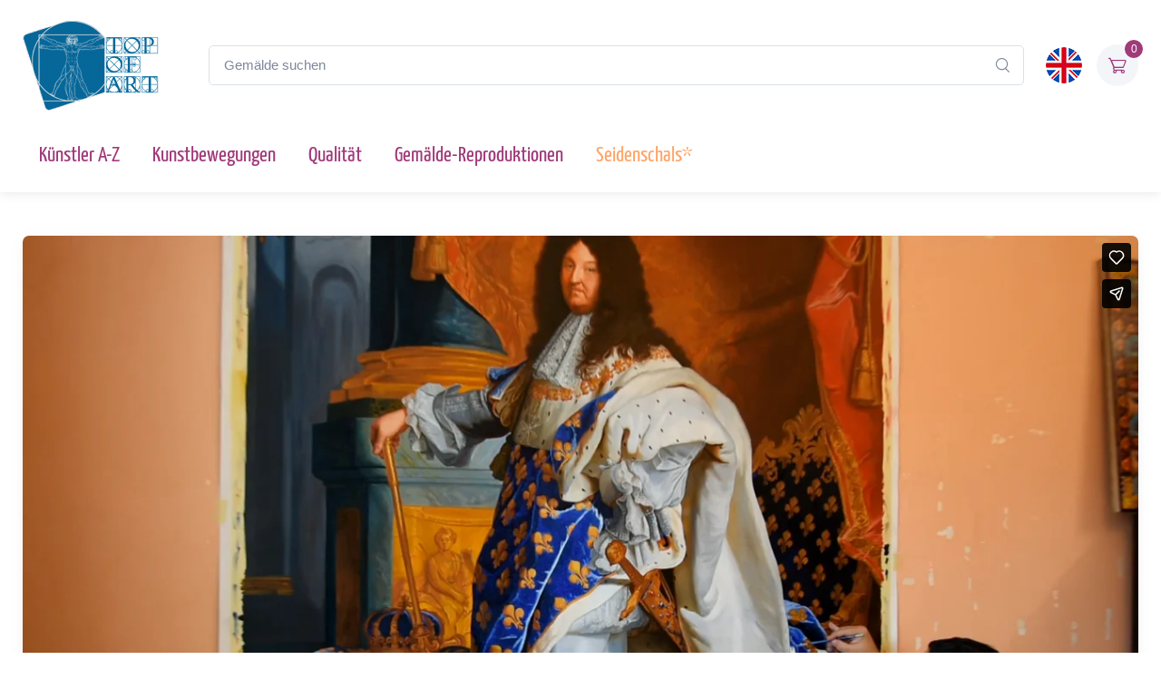

--- FILE ---
content_type: text/html; charset=UTF-8
request_url: https://player.vimeo.com/video/301705801?badge=0&autopause=0&player_id=0&app_id=58479
body_size: 6503
content:
<!DOCTYPE html>
<html lang="en">
<head>
  <meta charset="utf-8">
  <meta name="viewport" content="width=device-width,initial-scale=1,user-scalable=yes">
  
  <link rel="canonical" href="https://player.vimeo.com/video/301705801">
  <meta name="googlebot" content="noindex,indexifembedded">
  
  
  <title>Hyacinthe Rigaud | Portrait of Louis XIV of France | Painting Reproduction Video | TOPofART on Vimeo</title>
  <style>
      body, html, .player, .fallback {
          overflow: hidden;
          width: 100%;
          height: 100%;
          margin: 0;
          padding: 0;
      }
      .fallback {
          
              background-color: transparent;
          
      }
      .player.loading { opacity: 0; }
      .fallback iframe {
          position: fixed;
          left: 0;
          top: 0;
          width: 100%;
          height: 100%;
      }
  </style>
  <link rel="modulepreload" href="https://f.vimeocdn.com/p/4.46.25/js/player.module.js" crossorigin="anonymous">
  <link rel="modulepreload" href="https://f.vimeocdn.com/p/4.46.25/js/vendor.module.js" crossorigin="anonymous">
  <link rel="preload" href="https://f.vimeocdn.com/p/4.46.25/css/player.css" as="style">
</head>

<body>


<div class="vp-placeholder">
    <style>
        .vp-placeholder,
        .vp-placeholder-thumb,
        .vp-placeholder-thumb::before,
        .vp-placeholder-thumb::after {
            position: absolute;
            top: 0;
            bottom: 0;
            left: 0;
            right: 0;
        }
        .vp-placeholder {
            visibility: hidden;
            width: 100%;
            max-height: 100%;
            height: calc(1080 / 1920 * 100vw);
            max-width: calc(1920 / 1080 * 100vh);
            margin: auto;
        }
        .vp-placeholder-carousel {
            display: none;
            background-color: #000;
            position: absolute;
            left: 0;
            right: 0;
            bottom: -60px;
            height: 60px;
        }
    </style>

    

    
        <style>
            .vp-placeholder-thumb {
                overflow: hidden;
                width: 100%;
                max-height: 100%;
                margin: auto;
            }
            .vp-placeholder-thumb::before,
            .vp-placeholder-thumb::after {
                content: "";
                display: block;
                filter: blur(7px);
                margin: 0;
                background: url(https://i.vimeocdn.com/video/740323924-255435a0b1227d9ed40c2cfdaffe89cfd7675ddf15d834a6a559856a9f77e324-d?mw=80&q=85) 50% 50% / contain no-repeat;
            }
            .vp-placeholder-thumb::before {
                 
                margin: -30px;
            }
        </style>
    

    <div class="vp-placeholder-thumb"></div>
    <div class="vp-placeholder-carousel"></div>
    <script>function placeholderInit(t,h,d,s,n,o){var i=t.querySelector(".vp-placeholder"),v=t.querySelector(".vp-placeholder-thumb");if(h){var p=function(){try{return window.self!==window.top}catch(a){return!0}}(),w=200,y=415,r=60;if(!p&&window.innerWidth>=w&&window.innerWidth<y){i.style.bottom=r+"px",i.style.maxHeight="calc(100vh - "+r+"px)",i.style.maxWidth="calc("+n+" / "+o+" * (100vh - "+r+"px))";var f=t.querySelector(".vp-placeholder-carousel");f.style.display="block"}}if(d){var e=new Image;e.onload=function(){var a=n/o,c=e.width/e.height;if(c<=.95*a||c>=1.05*a){var l=i.getBoundingClientRect(),g=l.right-l.left,b=l.bottom-l.top,m=window.innerWidth/g*100,x=window.innerHeight/b*100;v.style.height="calc("+e.height+" / "+e.width+" * "+m+"vw)",v.style.maxWidth="calc("+e.width+" / "+e.height+" * "+x+"vh)"}i.style.visibility="visible"},e.src=s}else i.style.visibility="visible"}
</script>
    <script>placeholderInit(document,  false ,  true , "https://i.vimeocdn.com/video/740323924-255435a0b1227d9ed40c2cfdaffe89cfd7675ddf15d834a6a559856a9f77e324-d?mw=80\u0026q=85",  1920 ,  1080 );</script>
</div>

<div id="player" class="player"></div>
<script>window.playerConfig = {"cdn_url":"https://f.vimeocdn.com","vimeo_api_url":"api.vimeo.com","request":{"files":{"dash":{"cdns":{"akfire_interconnect_quic":{"avc_url":"https://vod-adaptive-ak.vimeocdn.com/exp=1769782533~acl=%2F715d955b-7f18-4d1c-bdd2-3c993e21e7bb%2Fpsid%3D2a27298c4294199ec3e2191bd91bf0e2e027ad2fcf4611cab560e747ee85a55f%2F%2A~hmac=527caa1eb0ee15256afe3cceb5997b7ed2ca8dff7389aade3519dddfba941870/715d955b-7f18-4d1c-bdd2-3c993e21e7bb/psid=2a27298c4294199ec3e2191bd91bf0e2e027ad2fcf4611cab560e747ee85a55f/v2/playlist/av/primary/playlist.json?omit=av1-hevc\u0026pathsig=8c953e4f~IFAeRtGYG4jlKjVfpo1_-RwmeRhQyyEg2J6BUZ3Xamw\u0026r=dXM%3D\u0026rh=DjnLw","origin":"gcs","url":"https://vod-adaptive-ak.vimeocdn.com/exp=1769782533~acl=%2F715d955b-7f18-4d1c-bdd2-3c993e21e7bb%2Fpsid%3D2a27298c4294199ec3e2191bd91bf0e2e027ad2fcf4611cab560e747ee85a55f%2F%2A~hmac=527caa1eb0ee15256afe3cceb5997b7ed2ca8dff7389aade3519dddfba941870/715d955b-7f18-4d1c-bdd2-3c993e21e7bb/psid=2a27298c4294199ec3e2191bd91bf0e2e027ad2fcf4611cab560e747ee85a55f/v2/playlist/av/primary/playlist.json?pathsig=8c953e4f~IFAeRtGYG4jlKjVfpo1_-RwmeRhQyyEg2J6BUZ3Xamw\u0026r=dXM%3D\u0026rh=DjnLw"},"fastly_skyfire":{"avc_url":"https://skyfire.vimeocdn.com/1769782533-0xafb2c6d84132b2eac3dd3d841c9c4ad824fe3b38/715d955b-7f18-4d1c-bdd2-3c993e21e7bb/psid=2a27298c4294199ec3e2191bd91bf0e2e027ad2fcf4611cab560e747ee85a55f/v2/playlist/av/primary/playlist.json?omit=av1-hevc\u0026pathsig=8c953e4f~IFAeRtGYG4jlKjVfpo1_-RwmeRhQyyEg2J6BUZ3Xamw\u0026r=dXM%3D\u0026rh=DjnLw","origin":"gcs","url":"https://skyfire.vimeocdn.com/1769782533-0xafb2c6d84132b2eac3dd3d841c9c4ad824fe3b38/715d955b-7f18-4d1c-bdd2-3c993e21e7bb/psid=2a27298c4294199ec3e2191bd91bf0e2e027ad2fcf4611cab560e747ee85a55f/v2/playlist/av/primary/playlist.json?pathsig=8c953e4f~IFAeRtGYG4jlKjVfpo1_-RwmeRhQyyEg2J6BUZ3Xamw\u0026r=dXM%3D\u0026rh=DjnLw"}},"default_cdn":"akfire_interconnect_quic","separate_av":true,"streams":[{"profile":"174","id":"a6f5accc-3723-4f12-afc4-da84c5873f29","fps":29.97,"quality":"720p"},{"profile":"175","id":"b67fac62-292d-4a0b-bda9-31bca5f7f675","fps":29.97,"quality":"1080p"},{"profile":"165","id":"ea9bee81-51be-4c96-b0f4-c5f10122ab1d","fps":29.97,"quality":"540p"},{"profile":"164","id":"eaf39a5b-59e5-48fe-91fe-9a592402b959","fps":29.97,"quality":"360p"}],"streams_avc":[{"profile":"174","id":"a6f5accc-3723-4f12-afc4-da84c5873f29","fps":29.97,"quality":"720p"},{"profile":"175","id":"b67fac62-292d-4a0b-bda9-31bca5f7f675","fps":29.97,"quality":"1080p"},{"profile":"165","id":"ea9bee81-51be-4c96-b0f4-c5f10122ab1d","fps":29.97,"quality":"540p"},{"profile":"164","id":"eaf39a5b-59e5-48fe-91fe-9a592402b959","fps":29.97,"quality":"360p"}]},"hls":{"cdns":{"akfire_interconnect_quic":{"avc_url":"https://vod-adaptive-ak.vimeocdn.com/exp=1769782533~acl=%2F715d955b-7f18-4d1c-bdd2-3c993e21e7bb%2Fpsid%3D2a27298c4294199ec3e2191bd91bf0e2e027ad2fcf4611cab560e747ee85a55f%2F%2A~hmac=527caa1eb0ee15256afe3cceb5997b7ed2ca8dff7389aade3519dddfba941870/715d955b-7f18-4d1c-bdd2-3c993e21e7bb/psid=2a27298c4294199ec3e2191bd91bf0e2e027ad2fcf4611cab560e747ee85a55f/v2/playlist/av/primary/playlist.m3u8?omit=av1-hevc-opus\u0026pathsig=8c953e4f~OdKbzHvhn5MsUC04q17rKnofUJf1pdRKaBdqXKKLO7Q\u0026r=dXM%3D\u0026rh=DjnLw\u0026sf=fmp4","origin":"gcs","url":"https://vod-adaptive-ak.vimeocdn.com/exp=1769782533~acl=%2F715d955b-7f18-4d1c-bdd2-3c993e21e7bb%2Fpsid%3D2a27298c4294199ec3e2191bd91bf0e2e027ad2fcf4611cab560e747ee85a55f%2F%2A~hmac=527caa1eb0ee15256afe3cceb5997b7ed2ca8dff7389aade3519dddfba941870/715d955b-7f18-4d1c-bdd2-3c993e21e7bb/psid=2a27298c4294199ec3e2191bd91bf0e2e027ad2fcf4611cab560e747ee85a55f/v2/playlist/av/primary/playlist.m3u8?omit=opus\u0026pathsig=8c953e4f~OdKbzHvhn5MsUC04q17rKnofUJf1pdRKaBdqXKKLO7Q\u0026r=dXM%3D\u0026rh=DjnLw\u0026sf=fmp4"},"fastly_skyfire":{"avc_url":"https://skyfire.vimeocdn.com/1769782533-0xafb2c6d84132b2eac3dd3d841c9c4ad824fe3b38/715d955b-7f18-4d1c-bdd2-3c993e21e7bb/psid=2a27298c4294199ec3e2191bd91bf0e2e027ad2fcf4611cab560e747ee85a55f/v2/playlist/av/primary/playlist.m3u8?omit=av1-hevc-opus\u0026pathsig=8c953e4f~OdKbzHvhn5MsUC04q17rKnofUJf1pdRKaBdqXKKLO7Q\u0026r=dXM%3D\u0026rh=DjnLw\u0026sf=fmp4","origin":"gcs","url":"https://skyfire.vimeocdn.com/1769782533-0xafb2c6d84132b2eac3dd3d841c9c4ad824fe3b38/715d955b-7f18-4d1c-bdd2-3c993e21e7bb/psid=2a27298c4294199ec3e2191bd91bf0e2e027ad2fcf4611cab560e747ee85a55f/v2/playlist/av/primary/playlist.m3u8?omit=opus\u0026pathsig=8c953e4f~OdKbzHvhn5MsUC04q17rKnofUJf1pdRKaBdqXKKLO7Q\u0026r=dXM%3D\u0026rh=DjnLw\u0026sf=fmp4"}},"default_cdn":"akfire_interconnect_quic","separate_av":true}},"file_codecs":{"av1":[],"avc":["a6f5accc-3723-4f12-afc4-da84c5873f29","b67fac62-292d-4a0b-bda9-31bca5f7f675","ea9bee81-51be-4c96-b0f4-c5f10122ab1d","eaf39a5b-59e5-48fe-91fe-9a592402b959"],"hevc":{"dvh1":[],"hdr":[],"sdr":[]}},"lang":"en","referrer":"https://www.topofart.com/","cookie_domain":".vimeo.com","signature":"9b9a18878d750eae6421f0234be9254f","timestamp":1769778933,"expires":3600,"thumb_preview":{"url":"https://videoapi-sprites.vimeocdn.com/video-sprites/image/3479e97f-cd46-45de-83de-4fab61e955a1.0.jpeg?ClientID=sulu\u0026Expires=1769782533\u0026Signature=4956a3e24e888edbc38a6072a52c1a9513fee3ec","height":2880,"width":4260,"frame_height":240,"frame_width":426,"columns":10,"frames":120},"currency":"USD","session":"765959abffc27e3d1a8bfe6edd97dae5f99b97e91769778933","cookie":{"volume":1,"quality":null,"hd":0,"captions":null,"transcript":null,"captions_styles":{"color":null,"fontSize":null,"fontFamily":null,"fontOpacity":null,"bgOpacity":null,"windowColor":null,"windowOpacity":null,"bgColor":null,"edgeStyle":null},"audio_language":null,"audio_kind":null,"qoe_survey_vote":0},"build":{"backend":"31e9776","js":"4.46.25"},"urls":{"js":"https://f.vimeocdn.com/p/4.46.25/js/player.js","js_base":"https://f.vimeocdn.com/p/4.46.25/js","js_module":"https://f.vimeocdn.com/p/4.46.25/js/player.module.js","js_vendor_module":"https://f.vimeocdn.com/p/4.46.25/js/vendor.module.js","locales_js":{"de-DE":"https://f.vimeocdn.com/p/4.46.25/js/player.de-DE.js","en":"https://f.vimeocdn.com/p/4.46.25/js/player.js","es":"https://f.vimeocdn.com/p/4.46.25/js/player.es.js","fr-FR":"https://f.vimeocdn.com/p/4.46.25/js/player.fr-FR.js","ja-JP":"https://f.vimeocdn.com/p/4.46.25/js/player.ja-JP.js","ko-KR":"https://f.vimeocdn.com/p/4.46.25/js/player.ko-KR.js","pt-BR":"https://f.vimeocdn.com/p/4.46.25/js/player.pt-BR.js","zh-CN":"https://f.vimeocdn.com/p/4.46.25/js/player.zh-CN.js"},"ambisonics_js":"https://f.vimeocdn.com/p/external/ambisonics.min.js","barebone_js":"https://f.vimeocdn.com/p/4.46.25/js/barebone.js","chromeless_js":"https://f.vimeocdn.com/p/4.46.25/js/chromeless.js","three_js":"https://f.vimeocdn.com/p/external/three.rvimeo.min.js","vuid_js":"https://f.vimeocdn.com/js_opt/modules/utils/vuid.min.js","hive_sdk":"https://f.vimeocdn.com/p/external/hive-sdk.js","hive_interceptor":"https://f.vimeocdn.com/p/external/hive-interceptor.js","proxy":"https://player.vimeo.com/static/proxy.html","css":"https://f.vimeocdn.com/p/4.46.25/css/player.css","chromeless_css":"https://f.vimeocdn.com/p/4.46.25/css/chromeless.css","fresnel":"https://arclight.vimeo.com/add/player-stats","player_telemetry_url":"https://arclight.vimeo.com/player-events","telemetry_base":"https://lensflare.vimeo.com"},"flags":{"plays":1,"dnt":0,"autohide_controls":0,"preload_video":"metadata_on_hover","qoe_survey_forced":0,"ai_widget":0,"ecdn_delta_updates":0,"disable_mms":0,"check_clip_skipping_forward":0},"country":"US","client":{"ip":"52.15.75.181"},"ab_tests":{"cross_origin_texttracks":{"group":"variant","track":false,"data":null}},"atid":"2778999003.1769778933","ai_widget_signature":"4e88c81cb57c34e4b678ab2d03c6447bc72a75912dcbd409a4cb11cf5dca20c7_1769782533","config_refresh_url":"https://player.vimeo.com/video/301705801/config/request?atid=2778999003.1769778933\u0026expires=3600\u0026referrer=https%3A%2F%2Fwww.topofart.com%2F\u0026session=765959abffc27e3d1a8bfe6edd97dae5f99b97e91769778933\u0026signature=9b9a18878d750eae6421f0234be9254f\u0026time=1769778933\u0026v=1"},"player_url":"player.vimeo.com","video":{"id":301705801,"title":"Hyacinthe Rigaud | Portrait of Louis XIV of France | Painting Reproduction Video | TOPofART","width":1920,"height":1080,"duration":651,"url":"https://vimeo.com/301705801","share_url":"https://vimeo.com/301705801","embed_code":"\u003ciframe title=\"vimeo-player\" src=\"https://player.vimeo.com/video/301705801?h=52aeabff55\" width=\"640\" height=\"360\" frameborder=\"0\" referrerpolicy=\"strict-origin-when-cross-origin\" allow=\"autoplay; fullscreen; picture-in-picture; clipboard-write; encrypted-media; web-share\"   allowfullscreen\u003e\u003c/iframe\u003e","default_to_hd":0,"privacy":"anybody","embed_permission":"public","thumbnail_url":"https://i.vimeocdn.com/video/740323924-255435a0b1227d9ed40c2cfdaffe89cfd7675ddf15d834a6a559856a9f77e324-d","owner":{"id":7671055,"name":"TOPofART","img":"https://i.vimeocdn.com/portrait/3931251_60x60?sig=9160065a24a78aeecf263dc96f8a96ebe6a6ba79254b8291d43cbfc479aecdf9\u0026v=1\u0026region=us","img_2x":"https://i.vimeocdn.com/portrait/3931251_60x60?sig=9160065a24a78aeecf263dc96f8a96ebe6a6ba79254b8291d43cbfc479aecdf9\u0026v=1\u0026region=us","url":"https://vimeo.com/topofart","account_type":"pro"},"spatial":0,"live_event":null,"version":{"current":null,"available":[{"id":36026810,"file_id":1153692602,"is_current":true}]},"unlisted_hash":null,"rating":{"id":6},"fps":29.97,"channel_layout":"stereo","ai":0,"locale":""},"user":{"id":0,"team_id":0,"team_origin_user_id":0,"account_type":"none","liked":0,"watch_later":0,"owner":0,"mod":0,"logged_in":0,"private_mode_enabled":0,"vimeo_api_client_token":"eyJhbGciOiJIUzI1NiIsInR5cCI6IkpXVCJ9.eyJzZXNzaW9uX2lkIjoiNzY1OTU5YWJmZmMyN2UzZDFhOGJmZTZlZGQ5N2RhZTVmOTliOTdlOTE3Njk3Nzg5MzMiLCJleHAiOjE3Njk3ODI1MzMsImFwcF9pZCI6MTE4MzU5LCJzY29wZXMiOiJwdWJsaWMgc3RhdHMifQ.lxNsiSDgn0AXrqeVpI67TSqcEic8sfZdwPPHYP-RRzY"},"view":1,"vimeo_url":"vimeo.com","embed":{"audio_track":"","autoplay":0,"autopause":0,"dnt":0,"editor":0,"keyboard":1,"log_plays":1,"loop":0,"muted":0,"on_site":0,"texttrack":"","transparent":1,"outro":"link","playsinline":1,"quality":null,"player_id":"0","api":null,"app_id":"58479","color":"006699","color_one":"000000","color_two":"006699","color_three":"ffffff","color_four":"000000","context":"embed.main","settings":{"auto_pip":1,"badge":0,"byline":0,"collections":0,"color":0,"force_color_one":0,"force_color_two":0,"force_color_three":0,"force_color_four":0,"embed":0,"fullscreen":1,"like":1,"logo":0,"custom_logo":{"img":"https://i.vimeocdn.com/player/316323?sig=9829706ae359b6b6f78e98d96d0c3df0dbddfd1d945b1c53f4eaaaada0316dd6\u0026v=1","url":"https://www.topofart.com","sticky":1,"width":86,"height":34},"playbar":1,"portrait":0,"pip":1,"share":1,"spatial_compass":0,"spatial_label":0,"speed":0,"title":0,"volume":1,"watch_later":0,"watch_full_video":1,"controls":1,"airplay":1,"audio_tracks":1,"chapters":1,"chromecast":1,"cc":1,"transcript":1,"quality":1,"play_button_position":0,"ask_ai":0,"skipping_forward":1,"debug_payload_collection_policy":"default"},"create_interactive":{"has_create_interactive":false,"viddata_url":""},"min_quality":null,"max_quality":null,"initial_quality":null,"prefer_mms":1}}</script>
<script>const fullscreenSupported="exitFullscreen"in document||"webkitExitFullscreen"in document||"webkitCancelFullScreen"in document||"mozCancelFullScreen"in document||"msExitFullscreen"in document||"webkitEnterFullScreen"in document.createElement("video");var isIE=checkIE(window.navigator.userAgent),incompatibleBrowser=!fullscreenSupported||isIE;window.noModuleLoading=!1,window.dynamicImportSupported=!1,window.cssLayersSupported=typeof CSSLayerBlockRule<"u",window.isInIFrame=function(){try{return window.self!==window.top}catch(e){return!0}}(),!window.isInIFrame&&/twitter/i.test(navigator.userAgent)&&window.playerConfig.video.url&&(window.location=window.playerConfig.video.url),window.playerConfig.request.lang&&document.documentElement.setAttribute("lang",window.playerConfig.request.lang),window.loadScript=function(e){var n=document.getElementsByTagName("script")[0];n&&n.parentNode?n.parentNode.insertBefore(e,n):document.head.appendChild(e)},window.loadVUID=function(){if(!window.playerConfig.request.flags.dnt&&!window.playerConfig.embed.dnt){window._vuid=[["pid",window.playerConfig.request.session]];var e=document.createElement("script");e.async=!0,e.src=window.playerConfig.request.urls.vuid_js,window.loadScript(e)}},window.loadCSS=function(e,n){var i={cssDone:!1,startTime:new Date().getTime(),link:e.createElement("link")};return i.link.rel="stylesheet",i.link.href=n,e.getElementsByTagName("head")[0].appendChild(i.link),i.link.onload=function(){i.cssDone=!0},i},window.loadLegacyJS=function(e,n){if(incompatibleBrowser){var i=e.querySelector(".vp-placeholder");i&&i.parentNode&&i.parentNode.removeChild(i);let a=`/video/${window.playerConfig.video.id}/fallback`;window.playerConfig.request.referrer&&(a+=`?referrer=${window.playerConfig.request.referrer}`),n.innerHTML=`<div class="fallback"><iframe title="unsupported message" src="${a}" frameborder="0"></iframe></div>`}else{n.className="player loading";var t=window.loadCSS(e,window.playerConfig.request.urls.css),r=e.createElement("script"),o=!1;r.src=window.playerConfig.request.urls.js,window.loadScript(r),r["onreadystatechange"in r?"onreadystatechange":"onload"]=function(){!o&&(!this.readyState||this.readyState==="loaded"||this.readyState==="complete")&&(o=!0,playerObject=new VimeoPlayer(n,window.playerConfig,t.cssDone||{link:t.link,startTime:t.startTime}))},window.loadVUID()}};function checkIE(e){e=e&&e.toLowerCase?e.toLowerCase():"";function n(r){return r=r.toLowerCase(),new RegExp(r).test(e);return browserRegEx}var i=n("msie")?parseFloat(e.replace(/^.*msie (\d+).*$/,"$1")):!1,t=n("trident")?parseFloat(e.replace(/^.*trident\/(\d+)\.(\d+).*$/,"$1.$2"))+4:!1;return i||t}
</script>
<script nomodule>
  window.noModuleLoading = true;
  var playerEl = document.getElementById('player');
  window.loadLegacyJS(document, playerEl);
</script>
<script type="module">try{import("").catch(()=>{})}catch(t){}window.dynamicImportSupported=!0;
</script>
<script type="module">if(!window.dynamicImportSupported||!window.cssLayersSupported){if(!window.noModuleLoading){window.noModuleLoading=!0;var playerEl=document.getElementById("player");window.loadLegacyJS(document,playerEl)}var moduleScriptLoader=document.getElementById("js-module-block");moduleScriptLoader&&moduleScriptLoader.parentElement.removeChild(moduleScriptLoader)}
</script>
<script type="module" id="js-module-block">if(!window.noModuleLoading&&window.dynamicImportSupported&&window.cssLayersSupported){const n=document.getElementById("player"),e=window.loadCSS(document,window.playerConfig.request.urls.css);import(window.playerConfig.request.urls.js_module).then(function(o){new o.VimeoPlayer(n,window.playerConfig,e.cssDone||{link:e.link,startTime:e.startTime}),window.loadVUID()}).catch(function(o){throw/TypeError:[A-z ]+import[A-z ]+module/gi.test(o)&&window.loadLegacyJS(document,n),o})}
</script>

<script type="application/ld+json">{"embedUrl":"https://player.vimeo.com/video/301705801?h=52aeabff55","thumbnailUrl":"https://i.vimeocdn.com/video/740323924-255435a0b1227d9ed40c2cfdaffe89cfd7675ddf15d834a6a559856a9f77e324-d?f=webp","name":"Hyacinthe Rigaud | Portrait of Louis XIV of France | Painting Reproduction Video | TOPofART","description":"This video takes you through the meticulous process of recreating Hyacinthe Rigaud's iconic 'Portrait of Louis XIV of France' oil paint on linen canvas. Witness the transformative journey from a blank canvas to a stunning masterpiece.\nhttps://www.topofart.com/artists/Rigaud/art-reproduction/3190/Portrait-of-Louis-XIV-of-France.php\n\nFor more of Rigaud's work, explore his galleries at the following links: https://www.topofart.com/artists/Rigaud/ \nhttps://www.topartprint.com/artists/Rigaud/\n\nEnjoy the journey into the world of classic art.","duration":"PT651S","uploadDate":"2018-11-19T16:43:36-05:00","@context":"https://schema.org/","@type":"VideoObject"}</script>

</body>
</html>
